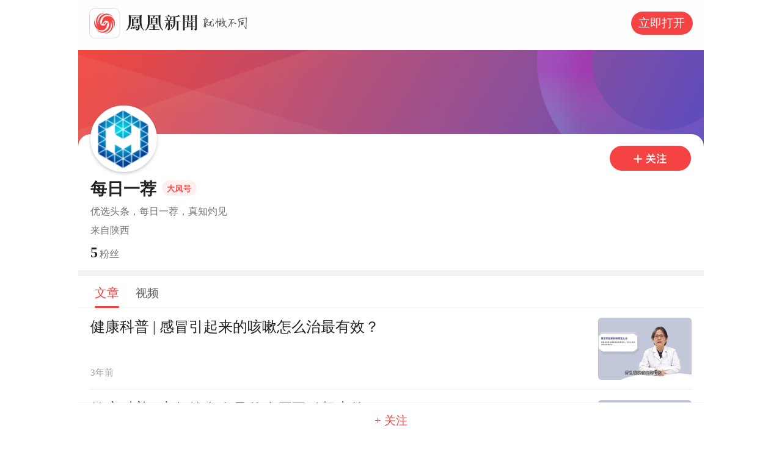

--- FILE ---
content_type: text/html; charset=utf-8
request_url: https://ishare.ifeng.com/mediaShare/home/935532/media
body_size: 4592
content:
<!DOCTYPE html>
<html xmlns:wb="http://open.weibo.com/wb" lang="zh">

<head>
    <meta charset="utf-8">
    <meta http-equiv="X-UA-Compatible" content="IE=Edge">
    <meta content="always" name="referrer">
    <meta http-equiv="Cache-Control" content="no-transform " />
    <meta name=viewport content="width=device-width,initial-scale=1,user-scalable=no,viewport-fit=cover">
    <title>手机鳳凰網</title>
    <meta name="keywords" content="凤凰,凤凰网,凤凰新媒体,凤凰卫视,凤凰卫视中文台,资讯台,电影台,欧洲台,美洲台,凤凰周刊,phoenix,phoenixtv">
    <meta name="description"
        content="凤凰网是中国领先的综合门户网站，提供含文图音视频的全方位综合新闻资讯、深度访谈、观点评论、财经产品、互动应用、分享社区等服务，同时与凤凰无线、凤凰宽频形成三屏联动，为全球主流华人提供互联网、无线通信、电视网三网融合无缝衔接的新媒体优质体验。">

    <meta http-equiv="Cache-Control" content="no-transform">
    <meta http-equiv="X-UA-Compatible" content="IE=Edge">
    <meta content="always" name="referrer">
    <link href="//y0.ifengimg.com/index/favicon.ico" mce_href="//y0.ifengimg.com/index/favicon.ico" rel="icon" type="image/x-icon">
    <link href="//y0.ifengimg.com/index/favicon.ico" mce_href="//y0.ifengimg.com/index/favicon.ico" rel="shortcut icon" type="image/x-icon">
    <link href="//y1.ifengimg.com/index/72x72_2520ifeng.png" rel="apple-touch-icon">
    
    <meta name=viewport content="width=device-width,initial-scale=1,user-scalable=no,viewport-fit=cover">
    <script>
        window.__IFENG_ENV__ = window.__IFENG_ENV__ || {}
        window.__IFENG_ENV__.maxDocWidth = parseInt(510) || 812
    </script>
    
    <script>
        var isGrounds = function () {
            return typeof grounds !== 'undefined' && typeof grounds.getDeviceInfo === 'function';
        }
        var getGroundsWidth = function () {
            var deviceInfo = grounds.getDeviceInfo();
    
            if (deviceInfo && typeof deviceInfo.getScreen === 'function') {
                var screen = deviceInfo.getScreen();
                if(screen) {
                    return screen.split('x')[0] / window.devicePixelRatio;
                }
    
                if(window && window.location && window.location.href) {
                    var match = window.location.href.match(/\?.*?screen=(\d+x\d+)/);
                    if(match) {
                        return match[1].split('x')[0] / window.devicePixelRatio;
                    }
                }
            }
            return window.innerWidth;
        }
        var getWidth = function () {
            var width = 320;
            if (isGrounds()) {
                width =  getGroundsWidth();
            } else {
                width = window.innerWidth;
            }
            return width > 0 ? width : 320;
        }
        var isWeixin = function() {
            //判断是否是微信
            var ua = navigator.userAgent.toLowerCase();
            return ua.match(/MicroMessenger/i) == 'micromessenger';
        };
    
        function getBigFont() {
            var docEl = document.documentElement;
            // var docWidth = window.innerWidth;
            var docWidth = getWidth();
            var fakeBody = document.createElement('body');
    
            var rem = docWidth / 10;
            docEl.style.fontSize = rem + 'px';
            var d = document.createElement('div');
            d.style.cssText =
                'width:1rem;height:0;overflow: hidden;position:absolute;z-index:-1;visibility: hidden;';
            fakeBody.appendChild(d);
            docEl.appendChild(fakeBody);
            // var realRem = (window.getComputedStyle(d, null).width.split('px')[0]/1).toFixed(1)/1;
            var realRem = isGrounds() ?  getGroundsWidth() / 10 : d.getBoundingClientRect().width.toFixed(1) / 1;
            // var realRem = d.offsetWidth;
            docEl.removeChild(fakeBody);
            docEl.style.cssText = '';
            console.log(realRem, rem);
            // alert(realRem + ':' + rem + ':' + realRem/rem);
            return {
                realRem: realRem,
                rem: rem
            };
            // alert(realRem + ':' + rem);
        }
        var __fontDiff = getBigFont();
    </script>
    
    <script>
        (function() {
            if (typeof WeixinJSBridge == 'object' && typeof WeixinJSBridge.invoke == 'function') {
                handleFontSize();
            } else {
                document.addEventListener('WeixinJSBridgeReady', handleFontSize, false);
            }
            function handleFontSize() {
                // var docEl = doc.documentElement;
                // var docWidth = docEl.clientWidth;
                var docWidth = getWidth();
                var rem = docWidth / 10;
                // 按照iphone X的高度定制最大宽度
                if (docWidth >= window.__IFENG_ENV__.maxDocWidth) {
                    rem = window.__IFENG_ENV__.maxDocWidth / 10;
                }
    
                // 设置网页字体为默认大小
                WeixinJSBridge.invoke('setFontSizeCallback', { fontSize: 0 });
                setTimeout(function() {
                    document.documentElement.style.fontSize = rem + 'px';
                }, 0);
                // 重写设置网页字体大小的事件
                WeixinJSBridge.on('menu:setfont', function() {
                    WeixinJSBridge.invoke('setFontSizeCallback', { fontSize: 0 });
                    setTimeout(function() {
                        document.documentElement.style.fontSize = rem + 'px';
                    }, 0);
                });
            }
        })();
    </script>
    
    <script>
            (function(win, doc) {
                var docEl = doc.documentElement;
    
                function setRemUnit() {
                    console.log('runSetRemUnit');
                    console.log('docEl.clientWidth=======>', docEl.clientWidth);
                    // var docWidth = docEl.clientWidth;
                    var docWidth = getWidth();
                    var rem = docWidth / 10;
                    // 按照iphone X的高度定制最大宽度
                    if (docWidth >= window.__IFENG_ENV__.maxDocWidth) {
                        rem = window.__IFENG_ENV__.maxDocWidth / 10;
                    }
                    if (typeof __articleEditMode__ !== 'undefined' && __articleEditMode__) {
                        docEl.classList.add('article-edit-mode');
                    } else {
                        if (__fontDiff.realRem !== __fontDiff.rem) {
                            // docEl.style.cssText = 'font-size: ' + rem + 'px !important';
                            // docEl.style.cssText = 'font-size: 37.6px !important';
                            docEl.style.cssText =
                                'font-size: ' + rem / (__fontDiff.realRem / __fontDiff.rem) + 'px !important';
                        } else {
                            docEl.style.cssText = 'font-size: ' + rem + 'px';
                        }
                    }
                }
    
                var resetRemUnit = null;
    
                win.addEventListener(
                    'resize',
                    function() {
                        clearTimeout(resetRemUnit);
                        resetRemUnit = setTimeout(setRemUnit, 200);
                    },
                    false
                );
                win.addEventListener(
                    'pageshow',
                    function(e) {
                        if (e.persisted) {
                            clearTimeout(resetRemUnit);
                            resetRemUnit = setTimeout(setRemUnit, 200);
                        }
                    },
                    false
                );
    
                setRemUnit();
    
                if (win.devicePixelRatio && win.devicePixelRatio >= 2) {
                    var testEl = doc.createElement('div');
                    var fakeBody = doc.createElement('body');
    
                    testEl.style.border = '0.5px solid transparent';
                    fakeBody.appendChild(testEl);
                    docEl.appendChild(fakeBody);
    
                    if (testEl.offsetHeight === 1) {
                        docEl.classList.add('hairlines');
                    }
    
                    docEl.removeChild(fakeBody);
                }
    
                if (doc.readyState === 'complete') {
                    if (__fontDiff.realRem !== __fontDiff.rem) {
                        doc.body.style.fontSize = 12 / (__fontDiff.realRem / __fontDiff.rem) + 'px';
                    } else {
                        doc.body.style.fontSize = 12 + 'px';
                    }
                } else {
                    doc.addEventListener(
                        'DOMContentLoaded',
                        function(e) {
                            if (__fontDiff.realRem !== __fontDiff.rem) {
                                doc.body.style.fontSize = 12 / (__fontDiff.realRem / __fontDiff.rem) + 'px';
                            } else {
                                doc.body.style.fontSize = 12 + 'px';
                            }
                        },
                        false
                    );
                }
            })(window, document);
        </script>
    
    <script>
        var bj_config = {
            cache_error_list: [],
            didMountEndTime: -1,
            firstScreenEndtime: -1,
            config : {
                namespace: 'channel',
                appname:  'weMediaShare',
                level: 4,
                bid:  "9f98f87cb3e1494e8be9136094aaa63a",
                router: "/mobile/ishare.ifeng.com/mediaShare/home/:cid/:type",
                perf_filter_list:  ["/inice","/fa.min.js"],
                perf_timeout: 0,
                pref_count: 1
            }
        };
        var BJ_REPORT = {
                report: function(msg, isReportNow, type) {
                    bj_config.cache_error_list.push(["report", arguments]);
                },
                push: function(err) {
                    bj_config.cache_error_list.push(["push", arguments]);
                },
                firstScreen: function(err) {
                    bj_config.didMountEndTime = (new Date()-0);
                    setTimeout(function(){
                        bj_config.firstScreenEndtime = (new Date()-0);
                    })
                }
            };
            window.onerror = function() {
                bj_config.cache_error_list.push(["handleError", arguments]);
            };
    
         (function(global){var _onthrow=function(errObj){if(global.BJ_REPORT&&global.BJ_REPORT&&global.BJ_REPORT.push){global.BJ_REPORT.push(errObj)}};var tryJs={};global.tryJs=function(throwCb){throwCb&&(_onthrow=throwCb);return tryJs};var timeoutkey;var cat=function(foo,args){return function(){try{return foo.apply(this,args||arguments)}catch(error){try{error.message=error.message+foo.toString()}catch(err){}_onthrow(error);if(error.stack&&console&&console.error){console.error("[BJ-REPORT]",error.stack)}if(!timeoutkey){var orgOnerror=global.onerror;global.onerror=function(){};timeoutkey=setTimeout(function(){global.onerror=orgOnerror;timeoutkey=null},50)}throw error}}};var catTimeout=function(foo){return function(cb,timeout){if(typeof cb==="string"){try{cb=new Function(cb)}catch(err){throw err}}var args=[].slice.call(arguments,2);cb=cat(cb,args.length&&args);return foo(cb,timeout)}};tryJs.spySystem=function(){global.setTimeout=catTimeout(global.setTimeout);global.setInterval=catTimeout(global.setInterval);return tryJs};tryJs.spyAll=function(){tryJs.spySystem();return tryJs}})(window);if(window&&window.tryJs){window.tryJs().spyAll()};
    </script>
    
    <script src="https://x2.ifengimg.com/fe/shank/channel/errorupload-bdf4352595a.min.js" crossorigin="anonymous" async></script>
        
    <script>
        var allData = {"time":1768376935369,"token":"ff4ec0fd279cb31973bcba54b48d0d67","sockpuppetInfo":{"eAccountId":935532,"weMediaName":"每日一荐","logo":"//d.ifengimg.com/w90_h90_q90/ugc-img.ifengimg.com/img/2022/3/13/05fc5379-8743-49de-a7de-edc2e9c69a04_w238_h238.png","description":"优选头条，每日一荐，真知灼见","honorName":"","honorImg":"","online":1,"level":2,"unsubNum":0,"behavioralControl":{"edit_aggregation":1,"algorithm_vote":2,"miniVideo":1,"content_mark":2,"coop_only":2,"edit_move":2,"icon":1,"video":1,"click":1,"article":1,"edit_add":1,"recommendList":1,"wxbWhiteList":2,"attention":1,"logo":1,"short":1,"mix":1},"honorDesc":"","lastArticleAddress":"陕西,西安市"},"cid":"935532","type":"media","params":{"cid":"935532","type":"media"},"__nd__":"ne883dbn.ifeng.com","__cd__":"c01049em.ifeng.com"};
        var adKeys = [];
        var __apiReport = (Math.random() > 0.99);
        var __apiReportMaxCount = 50;
    
        if(typeof allData === 'object') {
            for (var key in allData) {
                if(typeof allData[key] === 'string'){
                    try {
                        allData[key] = decodeURIComponent(allData[key])
                    } catch (e){
                        console.error(e);
                    }
                }
            }
        }
    
        for (var i = 0,len = adKeys.length; i<len; i++) {
            var key = adKeys[i];
            try {
                if(key =='adHead' || key == 'adBody'){
                    continue;
                }
    
                allData[key] = new Function('return ' + allData[key])();
    
    
            } catch(e) {
                console.error(key, e);
                allData[key] = {};
                e.message = key + ' ' +e.message;
                if (window && window.BJ_REPORT) window.BJ_REPORT.report(e, false, 'ad');
            }
        }
    </script>
    
    <script>
        const gloableSettings = {
          queryString: '',
          domain: window.location.host,
          channelPath: '/',
          pt: '',
          docType: '',
          zmt_EAccountId: '',
          fhh_EArticleId: '',
          cmppId: '',
        };
    </script>
<link href="https://x2.ifengimg.com/fe/shank/weMediaShare/mobile_main.1c3c506373.css" rel="stylesheet"></head>

<body>
    <div id="root"></div>
    
        <script defer crossorigin="anonymous" src="https://x2.ifengimg.com/fe/custom/dll/core-js.3.32.2.js"></script>
        <script defer crossorigin="anonymous" src="https://x2.ifengimg.com/fe/custom/dll/react.17.0.2.js"></script>
    
    
    
    
    

<script defer src="https://x2.ifengimg.com/fe/shank/weMediaShare/mobile_main.7c38a4914f.js" crossorigin="anonymous"></script></body>

</html>

--- FILE ---
content_type: text/javascript; charset=utf-8
request_url: https://shankapi.ifeng.com/season/ishare/getShareListData/935532/doc/2/ifengnewsh5/getListData?callback=getListData&_=120
body_size: 1929
content:
getListData({"code":0,"message":"成功","data":[{"type":"article","newstype":"doc","newsTime":"2022-10-05 11:20:29","commentUrl":"ucms_8JpqPD8w96c","title":"《双龙戏珠》水墨图组惊艳上海艺博会","thumbnail":"https://x0.ifengimg.com/res/2022/B2D9616F722E1E26E6B6432DA595242AFB257C34_size486_w3200_h4088.jpeg","skey":"fe3419","base62Id":"8JpqPD8w96c","id":"8JpqPD8w96c","newStyle":"titleimg","url":"//ishare.ifeng.com/c/s/v002CJYF4UqdCMpwMbPL6JT6cKuI--3lHHbSHvknxd0bUATM__"},{"type":"article","newstype":"doc","newsTime":"2022-09-21 13:01:12","commentUrl":"ucms_8JU70CTm3ZN","title":"《天心之光——杜凤海中国山水画展》在李可染画院开幕","thumbnail":"https://ugc-img.ifengimg.com/img/2022/9/21/8JU70CTm3ZN/349416d6-06c9-4033-a647-92e84048437f_w1620_h1080.jpeg","skey":"0262e2","base62Id":"8JU70CTm3ZN","id":"8JU70CTm3ZN","newStyle":"titleimg","url":"//ishare.ifeng.com/c/s/v002HnVuiDZjZ2nNPOajyGvumhM5Ka3kCNKZXX1uxj1xwW4__"},{"type":"article","newstype":"doc","newsTime":"2022-09-21 09:36:36","commentUrl":"ucms_8JTqAcogDhw","title":"画家祖超作品欣赏——2022年度艺术名家","thumbnail":"https://x0.ifengimg.com/res/2022/9B4C5528ECD9BD7FBD50D45B2968DBD4E28E4335_size70_w660_h880.jpeg","skey":"a81716","base62Id":"8JTqAcogDhw","id":"8JTqAcogDhw","newStyle":"titleimg","url":"//ishare.ifeng.com/c/s/v0026u--9XOG4ARpfpDjvz0lcvGMkYdXJJVzxk2HJQhbPRfU__"},{"type":"article","newstype":"doc","newsTime":"2022-09-20 15:41:37","commentUrl":"ucms_8JRe1pDqmWy","title":"家庭小药箱里的连花清瘟应该怎么用？","thumbnail":"https://ugc-img.ifengimg.com/img/2022/9/20/8JRe1pDqmWy/5b7736b2-75b1-4329-a73e-38e436fbe399_w552_h368.jpeg","skey":"c75fba","base62Id":"8JRe1pDqmWy","id":"8JRe1pDqmWy","newStyle":"titleimg","url":"//ishare.ifeng.com/c/s/v0022vgRTahECN1TdafyWlAm81k--0aDqJVJKhuOv0M9EHdk__"},{"type":"article","newstype":"doc","newsTime":"2022-09-19 13:02:32","commentUrl":"ucms_8JQtxvKoC8z","title":"专家：新冠肺炎诊疗方案第九版推荐中成药，谈连花清瘟防治新冠","thumbnail":"https://ugc-img.ifengimg.com/img/2022/9/19/8JQtxvKoC8z/654b193e-1b04-4c73-9b68-34e9ed852f62_w1620_h1080.jpeg","skey":"fe1803","base62Id":"8JQtxvKoC8z","id":"8JQtxvKoC8z","newStyle":"titleimg","url":"//ishare.ifeng.com/c/s/v002MK-_Zwi69E6PO7-_oXWGD-_FXnCyqDmKWN--vesSPTX2ag0__"},{"type":"article","newstype":"doc","newsTime":"2022-09-17 16:04:13","commentUrl":"ucms_8JNV3SrPOG6","title":"专家：连花清瘟对奥密克戎病毒有抑制作用，可用于新冠肺炎治疗","thumbnail":"https://ugc-img.ifengimg.com/img/2022/9/17/8JNV3SrPOG6/5329bd3f-c737-4d08-a46e-6612c9cd3838_w1620_h1080.jpeg","skey":"6fced9","base62Id":"8JNV3SrPOG6","id":"8JNV3SrPOG6","newStyle":"titleimg","url":"//ishare.ifeng.com/c/s/v002br1xP6CZr3Z5P69D--dqyMEgDQwh4wjAH8p5xu3FL60w__"},{"type":"article","newstype":"doc","newsTime":"2022-09-17 15:33:13","commentUrl":"ucms_8JNV3SrPOFm","title":"公共卫生大家谈：新冠防治中医药的“实力担当”","thumbnail":"https://ugc-img.ifengimg.com/img/2022/9/17/8JNV3SrPOFm/029f52a1-3516-4198-bab7-7a84f306b8d4_w1620_h1080.jpeg","skey":"7ab28c","base62Id":"8JNV3SrPOFm","id":"8JNV3SrPOFm","newStyle":"titleimg","url":"//ishare.ifeng.com/c/s/v002cZdSFXlzxcoewZF8Tz0dDks--KJgpEgFLovLd9RLPnm8__"},{"type":"article","newstype":"doc","newsTime":"2022-09-16 11:59:53","commentUrl":"ucms_8JLscyBKeuF","title":"杨子峰：中医药在新冠疫情防治中的优势","thumbnail":"https://ugc-img.ifengimg.com/img/2022/9/16/8JLscyBKeuF/637f196d-f4af-4d7f-820f-4452d7fb33b5_w3240_h2160.jpeg","skey":"df4838","base62Id":"8JLscyBKeuF","id":"8JLscyBKeuF","newStyle":"titleimg","url":"//ishare.ifeng.com/c/s/v002e0yVWL2QMOxcojDY8GgNaW09cppMCUdYWCeoKQ02sq4__"},{"type":"article","newstype":"doc","newsTime":"2022-09-15 17:18:48","commentUrl":"ucms_8JKZPjqzGRo","title":"连花清瘟对治疗新冠肺炎有哪些作用？专家给出意见","thumbnail":"https://ugc-img.ifengimg.com/img/2022/9/15/8JKZPjqzGRo/404d5861-46d7-4ea5-b9b9-f02a5dc26386_w1620_h1080.jpeg","skey":"700145","base62Id":"8JKZPjqzGRo","id":"8JKZPjqzGRo","newStyle":"titleimg","url":"//ishare.ifeng.com/c/s/v002JeSwr6MmCjGBtlYk58-_7VsPFIwSdhlHh1rE6iEC--u9E__"},{"type":"article","newstype":"doc","newsTime":"2022-09-15 16:19:56","commentUrl":"ucms_8JKPyU7Db6d","title":"家长如何区分咳嗽是什么引起的，如何治疗？","thumbnail":"https://ugc-img.ifengimg.com/img/2022/9/15/8JKPyU7Db6d/11e6091e-6559-4d9e-8ce9-a27cb7fbea6a_w1620_h1080.jpeg","skey":"493b4a","base62Id":"8JKPyU7Db6d","id":"8JKPyU7Db6d","newStyle":"titleimg","url":"//ishare.ifeng.com/c/s/v0024pWHu0lPbL50sMI2BHIXbZGgy71Yelf5sEvZkqcTOMg__"}]})

--- FILE ---
content_type: text/javascript; charset=utf-8
request_url: https://x2.ifengimg.com/fe/shank/weMediaShare/125.0c2cc6f10c.js
body_size: 3656
content:
"use strict";(self.webpackChunkweMediaShare=self.webpackChunkweMediaShare||[]).push([[125],{1125:function(e,t,n){n.r(t),n.d(t,{default:function(){return F}});var r=n(5458),i=n(467),a=n(3029),c=n(2901),o=n(388),s=n(3954),l=n(5361),u=n(4467),d=n(4756),p=n.n(d),m=n(1594),h=n.n(m),f=n(5556),v=n.n(f),k="index_bigTopic_HBJiH",C="index_link_vtTtj",b="index_topicLink_LLmSN",w="index_more_IXvCL",A=n(856),y=n(9662),x=n(6053),_=n(1166),E=n(4986);function g(e,t){var n=Object.keys(e);if(Object.getOwnPropertySymbols){var r=Object.getOwnPropertySymbols(e);t&&(r=r.filter((function(t){return Object.getOwnPropertyDescriptor(e,t).enumerable}))),n.push.apply(n,r)}return n}function T(e){for(var t=1;t<arguments.length;t++){var n=null!=arguments[t]?arguments[t]:{};t%2?g(Object(n),!0).forEach((function(t){(0,u.A)(e,t,n[t])})):Object.getOwnPropertyDescriptors?Object.defineProperties(e,Object.getOwnPropertyDescriptors(n)):g(Object(n)).forEach((function(t){Object.defineProperty(e,t,Object.getOwnPropertyDescriptor(n,t))}))}return e}function N(e,t,n){return t=(0,s.A)(t),(0,o.A)(e,j()?Reflect.construct(t,n||[],(0,s.A)(e).constructor):t.apply(e,n))}function j(){try{var e=!Boolean.prototype.valueOf.call(Reflect.construct(Boolean,[],(function(){})))}catch(e){}return(j=function(){return!!e})()}var O=n(9556).callApp,S=function(e){function t(){var e;(0,a.A)(this,t);for(var n=arguments.length,r=new Array(n),i=0;i<n;i++)r[i]=arguments[i];return e=N(this,t,[].concat(r)),(0,u.A)(e,"state",{columnData:[]}),(0,u.A)(e,"ref",h().createRef()),(0,u.A)(e,"handleClick",(function(t,n,r,i,a,c){var o=r,s=n,l=e.props.item.isVideoShare?"videoApp":"newsApp";e.feedClickCountFn(c),O({client:l,docType:o,pid:s,kind:i,download:a&&a.download,downloadAd:a&&a.downloadAd})})),(0,u.A)(e,"feedClickCountFn",(function(t){if(window.grounds)return E.A.jumpInNative(e.props.item);t&&(0,A.K4)([t])})),e}return(0,l.A)(t,e),(0,c.A)(t,[{key:"componentDidMount",value:(n=(0,i.A)(p().mark((function e(){var t,n,i,a,c,o,s,l;return p().wrap((function(e){for(;;)switch(e.prev=e.next){case 0:return t=this.props,n=t.index,i=t.item.base62Id,a=t.observer,this.ref.current.setAttribute("data-index",n),a.observe(this.ref.current),c=[],o={},e.prev=5,e.next=8,(0,y.KZ)(i);case 8:s=e.sent,c=s.map((function(e){return T(T({},e),{},{source:e.ESsourceAlias,thumbnails:{image:e.thumbnails}})})),e.next=15;break;case 12:e.prev=12,e.t0=e.catch(5),console.error(e.t0);case 15:if(e.prev=15,0===(l=c.filter((function(e){return e.commentUrl})).map((function(e){return e.commentUrl}))).length){e.next=23;break}return e.next=20,(0,y.d3)(l);case 20:e.t1=e.sent,e.next=24;break;case 23:e.t1=[];case 24:e.t1.forEach((function(e){0===e.doc_url.indexOf("ucms_")?o[e.doc_url.slice(5)]=e.join_count:o[e.doc_url]=e.join_count})),e.next=31;break;case 28:e.prev=28,e.t2=e.catch(15),console.error(e.t2);case 31:this.setState({columnData:(0,r.A)(c),countArr:T({},o)});case 32:case"end":return e.stop()}}),e,this,[[5,12],[15,28]])}))),function(){return n.apply(this,arguments)})},{key:"render",value:function(){var e=this.state,t=e.columnData,n=e.countArr,r=this.props,i=r.url,a=r.item,c=r.observer,o=a.title,s=a.id,l=a.callUp,u=a.newstype,d=a.clickCount,p=a.kind,m=a.downloads,f=a._id,v=d||"";return"object"==typeof window&&window.grounds&&(i=null),s=f||s,h().createElement("div",{className:k,ref:this.ref},h().createElement("div",{className:C},1===l?h().createElement("a",{onClick:this.handleClick.bind(this,i,s,u,p,m,v)},h().createElement("span",{className:b}),o):h().createElement("a",{href:i,onClick:this.feedClickCountFn.bind(this,v)},h().createElement("span",{className:b}),o)),t.map((function(e){return e.thumbnails.image.length>0?h().createElement(x.default,{key:e.id,item:e,url:e.url,countMapCache:n,observer:c}):h().createElement(_.default,{key:e.id,item:e,url:e.url,countMapCache:n,observer:c})})),1===l?h().createElement("a",{className:w,onClick:this.handleClick.bind(this,i,s,u,p,m,v)},"查看专题 了解更多",h().createElement("span",null)):h().createElement("a",{className:w,href:i,onClick:this.feedClickCountFn.bind(this,v)},"查看专题 了解更多",h().createElement("span",null)))}}]);var n}(m.PureComponent);(0,u.A)(S,"propTypes",{item:v().object,url:v().string,observer:v().object}),(0,u.A)(S,"defaultProps",{isDisplaySource:!0,isCount:!0,isNewsTime:!1,isFormatTime:!1,isClickListItem:!1});var F=S},1166:function(e,t,n){n.r(t),n.d(t,{default:function(){return V}});var r=n(467),i=n(3029),a=n(2901),c=n(388),o=n(3954),s=n(5361),l=n(4467),u=n(4756),d=n.n(u),p=n(1594),m=n.n(p),h=n(5556),f=n.n(h),v="index_singleTitle_pshY-",k="index_stickLink_gdjts",C="index_link_OcD7u",b="index_topicLink_dRxAw",w="index_themeLink_o2lhg",A="index_info_TFOIw",y="index_stickMark_9KZRB",x="index_openApp_3skq6",_="index_wap_2Tt15",E="index_source_Z6Eby",g="index_date_7akGM",T="index_count_V3XUH",N="index_liveText_jwvIT",j=n(856),O=n(9546),S=n(9662),F=n(3442),P=n(6648),D=n(4986),L=n(3990);function U(e,t,n){return t=(0,o.A)(t),(0,c.A)(e,M()?Reflect.construct(t,n||[],(0,o.A)(e).constructor):t.apply(e,n))}function M(){try{var e=!Boolean.prototype.valueOf.call(Reflect.construct(Boolean,[],(function(){})))}catch(e){}return(M=function(){return!!e})()}var I=n(9556),K=I.callApp,R=I.getSchemeLink,B=I.getWebAppLink,H=function(e){function t(){var e;(0,i.A)(this,t);for(var n=arguments.length,r=new Array(n),a=0;a<n;a++)r[a]=arguments[a];return e=U(this,t,[].concat(r)),(0,l.A)(e,"state",{topicCount:0,topicUrl:"",surveyCount:0}),(0,l.A)(e,"ref",m().createRef()),(0,l.A)(e,"handleClick",(function(t,n,r,i,a,c){var o=!(arguments.length>6&&void 0!==arguments[6])||arguments[6],s=arguments.length>7&&void 0!==arguments[7]&&arguments[7],l=!(arguments.length>8&&void 0!==arguments[8])||arguments[8],u=r,d=n,p=e.props.item,m=p.isVideoShare,h=p.noPrefixKind,f=void 0!==h&&h,v=m?"videoApp":"newsApp";o&&e.feedClickCountFn(c),s&&c&&(c.other.tag="t9",e.feedClickCountFn(c)),l&&K({client:v,docType:u,pid:d,kind:i,download:a&&a.download,downloadAd:a&&a.downloadAd,noKindFrom:f,isCopySchemeUrl:s})})),(0,l.A)(e,"feedClickCountFn",(function(t){if(window.grounds)return D.A.jumpInNative(e.props.item);t&&(0,j.K4)([t])})),(0,l.A)(e,"handleCallup",(function(t,n,r,i){var a=arguments.length>4&&void 0!==arguments[4]?arguments[4]:{},c=arguments.length>6?arguments[6]:void 0,o=e.props.item,s=o.secretCallUp,l=o.noPrefixKind,u=r,d=n,p=o.isVideoShare?"videoApp":"newsApp";s&&!(0,P.Ht)("secretCallSign")&&(e.feedWapactCountFn(c),K({client:p,docType:u,pid:d,kind:i,isSecretCall:s,secretGoUrl:t,noKindFrom:l,download:a&&a.download,downloadAd:a&&a.downloadAd}))})),(0,l.A)(e,"feedWapactCountFn",(function(e){e&&(0,j.XH)(e)})),e}return(0,s.A)(t,e),(0,a.A)(t,[{key:"componentDidMount",value:(n=(0,r.A)(d().mark((function e(){var t,n,r,i,a,c,o,s;return d().wrap((function(e){for(;;)switch(e.prev=e.next){case 0:if(t=this.props,n=t.index,r=t.item,i=t.item.type,a=t.observer,c=r._url||r.url,this.ref.current.setAttribute("data-index",n),a.observe(this.ref.current),"theme"!==i){e.next=15;break}return e.prev=5,e.next=8,(0,S.sY)(c);case 8:o=e.sent,this.setState({topicCount:o.nnum&&o.nnum.join,topicUrl:o.shareurl}),e.next=15;break;case 12:e.prev=12,e.t0=e.catch(5),console.error(e.t0);case 15:if("survey"!==i){e.next=26;break}return e.prev=16,e.next=19,(0,S.zT)(c);case 19:s=e.sent,this.setState({surveyCount:s.surveyinfo&&s.surveyinfo.pnum}),e.next=26;break;case 23:e.prev=23,e.t1=e.catch(16),console.error(e.t1);case 26:case"end":return e.stop()}}),e,this,[[5,12],[16,23]])}))),function(){return n.apply(this,arguments)})},{key:"render",value:function(){var e=this.state,t=e.topicCount,n=e.topicUrl,r=e.surveyCount,i=this.props.url,a=this.props,c=a.item,o=a.countMapCache,s=a.isDisplaySource,l=a.isNewsTime,u=a.isFormatTime,d=a.isCount,p=c.title,h=c.source,f=c.id,j=c._id,S=(c.base62Id,c.commentUrl),P=c.type,D=c.newsTime,U=c.callUp,M=c.linkMark,I=c.newstype,K=c.clickCount,H=c.wapactCount,V=c.kind,q=c.stick,W=c.downloads,X=c.articleTag,Z=c.articleTagColor,G=c.liveText,Y=c.isVideoShare,z=c.wxLaunchSwitch,J=c.wxLaunchType,Q=c.url,$=s&&h&&""!==h,ee=u?(0,F.f)(D):D,te=K||"",ne=H||"",re=o&&o[S]||0;f=j||f,i=n||i||Q,"object"==typeof window&&window.grounds&&(i=null),"theme"===P?re=t:"survey"===P&&(re=r);var ie={};if(q)ie={color:"#f54343"};else if(Z)switch(Z){case 7:ie={color:"#3091f5"};break;case 8:ie={color:"#ff7900"};break;case 9:ie={color:"#4bc259"};break;case 10:ie={color:"#f54343"}}var ae="";"topic"===P?ae=m().createElement("span",{className:b}):"theme"===P&&(ae=m().createElement("span",{className:w}));var ce="weapp"===J?B({docType:I||"doc",pid:f}):R({docType:I||"doc",pid:f,kind:V});return m().createElement("div",null,m().createElement("div",{className:v,ref:this.ref,onClick:this.handleCallup.bind(this,i,f,I,V,W,te,ne)},m().createElement("div",{className:q?k:C},1===U?m().createElement("a",{onClick:this.handleClick.bind(this,i,f,I,V,W,te)},ae,p):m().createElement("a",{href:i,onClick:this.feedClickCountFn.bind(this,te)},ae,p)),m().createElement("div",{className:A},1===U?G?m().createElement("div",null,m().createElement("span",{className:N},G)):m().createElement("div",null,m().createElement("span",{onClick:this.handleClick.bind(this,i,f,I,V,W,te),className:x},"打开APP阅读"),M&&m().createElement("a",{onClick:this.feedClickCountFn.bind(this,te),href:i},m().createElement("span",{className:_},"网页阅读")),m().createElement("span",{className:T},re&&0!==re?"".concat((0,O.q)(re),"评"):"")):G?m().createElement("div",null,m().createElement("span",{className:N},G)):m().createElement("div",null,q&&m().createElement("span",{style:ie,className:y},"置顶"),X&&m().createElement("span",{style:ie,className:y},X),$&&m().createElement("span",{className:E},h),d&&0!==re&&m().createElement("span",{className:T},"".concat((0,O.q)(re),"评")),l&&ee&&m().createElement("span",{className:g},ee)))),1===U&&!Y&&z&&m().createElement(L.A,{launchType:J,launchAppClick:this.handleClick.bind(this,i,f,I,V,W,te,!0,!1,!1),schemeLink:ce,launchAppFail:this.handleClick.bind(this,i,f,I,V,W,te,!1,!0,!0)}))}}]);var n}(p.PureComponent);(0,l.A)(H,"propTypes",{item:f().object,url:f().string,countMapCache:f().object,isDisplaySource:f().bool,isNewsTime:f().bool,isFormatTime:f().bool,isCount:f().bool}),(0,l.A)(H,"defaultProps",{isDisplaySource:!0,isNewsTime:!1,isFormatTime:!1,isCount:!0,isClickListItem:!1});var V=H}}]);
//# sourceMappingURL=125.0c2cc6f10c.js.map

--- FILE ---
content_type: text/javascript; charset=utf-8
request_url: https://x2.ifengimg.com/fe/shank/weMediaShare/565.bc814ef861.js
body_size: 11658
content:
/*! For license information please see 565.bc814ef861.js.LICENSE.txt */
(self.webpackChunkweMediaShare=self.webpackChunkweMediaShare||[]).push([[565],{4986:function(t,n,e){"use strict";e.d(n,{A:function(){return St}});var o={};e.r(o),e.d(o,{actionStat:function(){return X},close:function(){return P},dispatch:function(){return k},exitMaximization:function(){return N},expose:function(){return Q},getAppName:function(){return m},getDeviceInfo:function(){return p},getLocalData:function(){return z},getShowMode:function(){return g},getTokenAndTimestamp:function(){return y},getUserInfo:function(){return h},gotoTabMenu:function(){return C},intercall:function(){return x},isGVNewer:function(){return w},isPushActivated:function(){return F},jumpInNative:function(){return R},keyValueFetch:function(){return U},keyValueStore:function(){return V},maximization:function(){return L},nativeRequest:function(){return q},onEvent:function(){return T},openShare:function(){return O},pageStat:function(){return K},pushState:function(){return B},pushSwitch:function(){return D},rotate:function(){return j},setLocalData:function(){return W},setMultiToolBarHidden:function(){return M},setShareVisibility:function(){return H},signInSuccess:function(){return J},stat:function(){return G},userIsLogin:function(){return v},userLogin:function(){return I},vStat:function(){return Y}});var r={};e.r(r),e.d(r,{Expose:function(){return ot},Harizenscroll:function(){return it},SafeHeader:function(){return ut},usePageActive:function(){return rt}});var i=e(5458),s=/\s+/;function u(){}u.prototype.on=function(t,n,e){var o,r,i,u;if(!n)return this;for(o=this.__events||(this.__events={}),t=t.split(s);r=t.shift();)u=r.split(":"),r=u[0],i=u[1]||"",(o[r]||(o[r]=[])).push(n,e,i);return this},u.prototype.once=function(t,n,e){var o=this;this.on(t,(function e(){o.off(t,e),n.apply(this,arguments)}),e)},u.prototype.off=function(t,n,e){var o,r,i,u,a,l;if(!(o=this.__events))return this;if(!(t||n||e))return delete this.__events,this;for(t=t?t.split(s):c(o);r=t.shift();)if(a=(l=r.split(":"))[1]||"",i=o[r=l[0]])if(n||e||""!==a)for(u=i.length-3;u>=0;u-=3)n&&i[u]!==n||e&&i[u+1]!==e||""!==a&&i[u+2]!==a||i.splice(u,3);else delete o[r];return this},u.prototype.trigger=function(t){var n,e,o,r,i,u,c=[],l=!0;if(!(n=this.__events))return this;for(t=t.split(s),i=1,u=arguments.length;i<u;i++)c[i-1]=arguments[i];for(;e=t.shift();)(o=n.all)&&(o=o.slice()),(r=n[e])&&(r=r.slice()),l=a(r,c,this)&&l,l=a(o,[e].concat(c),this)&&l;return l},u.prototype.emit=u.prototype.trigger,u.mixTo=function(t){var n;n=t,t="[object Function]"===Object.prototype.toString.call(n)?t.prototype:t;var e=u.prototype;for(var o in e)e.hasOwnProperty(o)&&(t[o]=e[o])};var c=Object.keys;function a(t,n,e){var o=!0;if(t){var r=0,i=t.length,s=n[0],u=n[1],c=n[2];switch(n.length){case 0:for(;r<i;r+=3)o=!1!==t[r].call(t[r+1]||e)&&o;break;case 1:for(;r<i;r+=3)o=!1!==t[r].call(t[r+1]||e,s)&&o;break;case 2:for(;r<i;r+=3)o=!1!==t[r].call(t[r+1]||e,s,u)&&o;break;case 3:for(;r<i;r+=3)o=!1!==t[r].call(t[r+1]||e,s,u,c)&&o;break;default:for(;r<i;r+=3)o=!1!==t[r].apply(t[r+1]||e,n)&&o}}return o}c||(c=function(t){var n=[];for(var e in t)t.hasOwnProperty(e)&&n.push(e);return n});var l=u,f=e(3503),d=e.n(f),h=function(){return grounds.getUserInfo()},p=function(){return grounds.getDeviceInfo()},g=function(){return grounds.getShowMode()},v=function(){return grounds.userIsLogin()},m=function(){return grounds.getDeviceInfo().getProid()},y=function(t){var n=grounds.getUserInfo().getGuid(),e=Date.now()+"",o=e.substr(0,3)+"",r=e.substr(4,6)+"",i=o+t+"_"+n+r;return{token:d()(d()(d()(i))),time:o+""+r}},w=function(t){var n=function(t){var n=t.split(".").map((function(t){return parseInt(t)}));return 1e4*n[0]+100*n[1]+n[2]};return n(grounds.getDeviceInfo().getGv())>n(t)},b=e(4756),_=e.n(b),S=0;function A(t){var n="__grounds_"+Number(Math.floor(1e10*Math.random())).toString(36)+S++;return window[n]=function(n){t(n)},n}var E=function(t,n,e,o){return new(e||(e=Promise))((function(r,i){function s(t){try{c(o.next(t))}catch(t){i(t)}}function u(t){try{c(o.throw(t))}catch(t){i(t)}}function c(t){var n;t.done?r(t.value):(n=t.value,n instanceof e?n:new e((function(t){t(n)}))).then(s,u)}c((o=o.apply(t,n||[])).next())}))},x=function(t,n){var e=A(n);grounds[t](e)},T=function(t,n){var e=A(n);grounds.on(t,e)},I=function(){grounds.userLogin()},O=function(){var t;(t=grounds).openShare.apply(t,arguments)},k=function(t,n,e){w("7.9.1")&&e?grounds.dispatch(t,n,JSON.stringify(e)):grounds.dispatch(t,n)},R=function(t){var n,e=t._id?t._id:t.base62Id,o="object"==typeof window&&(null===(n=window.allData)||void 0===n?void 0:n.__nd__)?window.allData.__nd__:"ne883dbn.ifeng.com";switch(t.type){case"article":return k("doc",e,{showtype:t.newStyle});case"video":return k("phvideo",e,{showtype:t.newStyle});case"slide":return k("slide","https://".concat(o,"/GetNewsDocs?aid=").concat(e),{showtype:t.newStyle});case"special":return k("topic3","https://".concat(o,"/newTopic?topicid=").concat(e,"&json=y"),{showtype:t.newStyle});default:return k("web",t.url,{showtype:t.newStyle})}},D=function(){grounds.pushSwitch()},B=function(t){window.pushStateCallBack=function(n){t(n),window.pushStateCallBack=null},grounds.pushState()},F=function(t){grounds.isPushActivated("isPushActivatedCallBack"),window.isPushActivatedCallBack=function(n){t(n)}},C=function(t,n){grounds.gotoTabMenu(t,n)},L=function(){void 0!==grounds.maximization&&grounds.maximization(),void 0!==grounds.setMultiToolBarHidden&&grounds.setMultiToolBarHidden(!0)},N=function(){void 0!==grounds.exitMaximization&&grounds.exitMaximization(),void 0!==grounds.setMultiToolBarHidden&&grounds.setMultiToolBarHidden(!1)},M=function(t){void 0!==grounds.setMultiToolBarHidden&&grounds.setMultiToolBarHidden(t)},j=function(t){grounds.rotate(t)},P=function(){grounds.close()},H=function(t){grounds.setShareVisibility(t)},U=function(t,n){var e=A(n);grounds.keyValueFetch(t,e)},V=function(t,n){grounds.keyValueStore(t,n)},J=function(){grounds.signInSuccess()},q=function(t){return t.getParams=t.getParams||"",t.postParams=t.postParams||"",t.standards=!0,new Promise((function(n){var e=A((function(t){n(JSON.parse(decodeURIComponent(t)))}));grounds.requestBridge(t.url,t.postParams,t.getParams,t.type,t.standards,e)}))},z=function(t){return new Promise((function(n,e){return E(void 0,void 0,void 0,_().mark((function e(){var o;return _().wrap((function(e){for(;;)switch(e.prev=e.next){case 0:o=A((function(e){var o=[],r=Date.now();try{if(o=JSON.parse(e),"[object Array]"!==Object.prototype.toString.call(o))throw new Error;o=o.filter((function(t){return new Date(t.expire).valueOf()>r}))}catch(n){console.log(n),grounds.keyValueStore(t,JSON.stringify([]))}n(o)})),grounds.keyValueFetch(t,o);case 2:case"end":return e.stop()}}),e)})))}))},W=function(t,n){var e=arguments.length>2&&void 0!==arguments[2]?arguments[2]:{};return new Promise((function(o,r){return E(void 0,void 0,void 0,_().mark((function r(){var i,s,u,c,a;return _().wrap((function(r){for(;;)switch(r.prev=r.next){case 0:return i=e.reset,s=e.expire,u=e.overWrite,r.next=3,z(t);case 3:c=r.sent,a={create:(new Date).toString(),expire:s&&new Date(s).toString()||new Date("2999-01-01").toString(),content:n},i&&!n?c=[]:i?c=[a]:(u&&(c=c.filter((function(t){return t.content[u]!==n[u]}))),c.push(a)),grounds.keyValueStore(t,JSON.stringify(c)),o(c);case 8:case"end":return r.stop()}}),r)})))}))},G=function(t,n){St.emit("stat",{_time:new Date,type:"stat",string:t,state:n}),grounds.stat(t,n)},K=function(t){St.emit("stat",Object.assign({_type:"page",_time:new Date},t)),grounds.pageStat(JSON.stringify(t))},X=function(t){var n=t.type,e=t.id,o=arguments.length>1&&void 0!==arguments[1]?arguments[1]:{};St.emit("stat",Object.assign({_type:"action",_time:new Date,type:n,id:e},o)),grounds.actionStat(JSON.stringify(Object.assign({type:n,id:e},o)))},Q=function(t){St.emit("stat",Object.assign({_type:"expose",_time:new Date},JSON.parse(t))),grounds.expose(t)},Y=function(t,n){St.emit("stat",{_time:new Date,type:"vStat",args:JSON.stringify(t),isEnd:n}),grounds.vStat(JSON.stringify(t),n)},Z={},$=e(2901),tt=e(3029),nt=e(1594),et=e.n(nt),ot=(e(5127),(0,$.A)((function t(){var n=this;(0,tt.A)(this,t),this.doExpose=function(t,n){St.expose(JSON.stringify(t[n]))},this.Container=function(t){var e,o=t.children,r=t.listStyle,i=void 0===r?"":r,s=t.staList,u=t.viewPort;(0,nt.useEffect)((function(){return function(){return Object.values(n.OBs).forEach((function(t){return t.disconnect()}))}}),[]);var c=(0,nt.useCallback)((function(t){t&&(e=t,Array.from(t.childNodes).forEach((function(t,o){return function(t,o){var r=t.id||o;if(!n.exposed.has(r)){var i=new IntersectionObserver((function(t){t[0].intersectionRatio<=0||(n.exposed.has(r)?n.OBs[r]&&(n.OBs[r].disconnect(),delete n.OBs[r]):(n.exposed.add(r),n.doExpose(s,o)))}),{root:void 0!==u?u:e});i.observe(t),n.OBs[r]=i}}(t,o)})))}),[o,s]);return et().createElement("div",{className:i,ref:c},o)},this.exposed=new Set,this.OBs={}}))),rt=function(t){var n=/android/i.test(St.getDeviceInfo().getOs());(0,nt.useEffect)((function(){var e=function(n){"visible"===document.visibilityState&&t()};return n?St.onEvent("active",t):document.addEventListener("visibilitychange",e),function(){return document.removeEventListener("visibilitychange",e)}}),[])},it=function(t){var n,e=t.children;if(!/android/i.test(St.getDeviceInfo().getOs()))return et().createElement("div",null,e);var o=(0,nt.useCallback)((function(){var t,e=arguments.length>0&&void 0!==arguments[0]?arguments[0]:n;if(e){document.body.clientWidth<0&&setTimeout((function(){o(e)}),500),n=e;var r=e.getBoundingClientRect(),i=r.top,s=r.bottom,u=window.innerHeight;(null===(t=window.grounds)||void 0===t?void 0:t.setH5PageTouchArea)&&window.grounds.setH5PageTouchArea(i,s,u)}}),[]);return(0,nt.useEffect)((function(){var t,n=Date.now(),e=function(){var e=Date.now();e-n<500&&clearTimeout(t),n=e,t=setTimeout((function(){return o()}),500)};return window.addEventListener("touchmove",e),function(){return window.removeEventListener("touchmove",e)}}),[]),et().createElement("div",{ref:o},e)},st="index_safeHeader_1JwaU",ut=function(t){var n=t.children,e=t.headerStyle,o=void 0===e?"":e,r=function(){var t,n=/android/i.test(St.getDeviceInfo().getOs()),e=null===(t=window.grounds)||void 0===t?void 0:t.getStatusBarHeight();if(!e)return"0px";var o=e/(n?window.devicePixelRatio:1);return"".concat(o,"px")}();return et().createElement("div",{className:"".concat(st," ").concat(o),style:{paddingTop:r}},n)},ct=e(296),at=e(5206),lt=e.n(at),ft="style_layout_uI5Q4",dt="style_info_NJiF-",ht="style_item_JJqHw",pt="style_down_x2tNf",gt="style_end_KY6mX",vt="style_start_CKMXL",mt=function(t){var n=t.Grounds,e=(0,nt.useState)(!1),o=(0,ct.A)(e,2),r=o[0],s=o[1],u=(0,nt.useState)([]),c=(0,ct.A)(u,2),a=c[0],l=c[1];return(0,nt.useEffect)((function(){n.on("stat",(function(t){l((function(n){return[].concat((0,i.A)(n),[t])}))}))}),[]),et().createElement("div",{className:"".concat(ft," ").concat(r?pt:null)},et().createElement("div",{className:vt},"------------- START -------------"),et().createElement("div",{className:dt,onClick:function(){return s(!r)},onScroll:function(t){return t.stopPropagation()}},a.map((function(t,n){var e=Object.assign({},t),o=e._time,r=e._type;return delete e._time,delete e._type,et().createElement("div",{key:n,className:ht},et().createElement("div",null,o.toTimeString()),et().createElement("div",null,"Type: ",r),et().createElement("div",null,Object.keys(e).map((function(t){return"".concat(t,"=").concat(e[t]," ")}))),et().createElement("div",null,"----------------------"))}))),et().createElement("div",{className:gt},"------------- END -------------"))},yt="undefined"!=typeof grounds,wt=function t(n,e){return Z[n]?Z[n].apply(Z,(0,i.A)(e)):(console.log("Grounds：在外部环境调用了客户端方法：".concat(n,"()")),new Proxy({},{get:function(e,o,r){return"symbol"==typeof o||"toString"===o||"valueOf"===o?function(){return _t.__mock_value__||null}:t.bind(null,"".concat(n,"().").concat(o))}}))},bt={};yt?bt=o:Object.keys(o).forEach((function(t){bt[t]=function(){for(var n=arguments.length,e=new Array(n),o=0;o<n;o++)e[o]=arguments[o];return wt(t,e)}}));var _t=Object.assign(Object.assign(Object.assign({},bt),r),{mock:function(t){return yt?this:(_t.__mock_value__=t,wt("mock"))}});l.mixTo(_t),function(t){if("object"!=typeof window||"object"!=typeof location||!location.search.match("statDebug"))return null;var n=document.createElement("div");n.setAttribute("id","statDebug"),document.querySelector("body").appendChild(n),lt().render(et().createElement(mt,{Grounds:t}),document.getElementById("statDebug"))}(_t);var St=_t},3990:function(t,n,e){"use strict";e.d(n,{A:function(){return m}});var o=e(3029),r=e(2901),i=e(388),s=e(3954),u=e(5361),c=e(1594),a=e.n(c),l="index_wxLaunchAppBox_Feqk6",f=e(7965),d=e.n(f),h=e(1487);function p(t,n,e){return n=(0,s.A)(n),(0,i.A)(t,g()?Reflect.construct(n,e||[],(0,s.A)(t).constructor):n.apply(t,e))}function g(){try{var t=!Boolean.prototype.valueOf.call(Reflect.construct(Boolean,[],(function(){})))}catch(t){}return(g=function(){return!!t})()}!function(){if("undefined"==typeof window)return!1;var t=null;console.log("pageLoad3SecondsHandle"),t=setInterval((function(){performance.now()>=3e3&&!(null===h.F||void 0===h.F?void 0:h.F.isShowAppIcon)&&(null===h.F||void 0===h.F?void 0:h.F.isAndroid())&&(h.F.isShowAppIcon=!0,h.F.emit("showAppIcon"),clearInterval(t)),!(null===h.F||void 0===h.F?void 0:h.F.isShowAppIcon)&&(null===h.F||void 0===h.F?void 0:h.F.isAndroid())||clearInterval(t)}),10)}();var v=function(t){function n(t){var e;return(0,o.A)(this,n),(e=p(this,n,[t])).isSupport=function(){if("undefined"==typeof window)return!1;if(window.__ALink__)return!1;var t=navigator.userAgent.toLocaleLowerCase(),n=t.includes("micromessenger")&&!t.includes("wxwork"),o=t.includes("android"),r=t.includes("arkweb"),i=!1;if(!n)return!1;var s=t.match(/micromessenger\/([\d\.]+)/gi),u=s&&s[0]&&s[0].replace("micromessenger/","")||"",c=t.match(/android [\d._]+/gi),a=c&&c[0]&&c[0].replace("android ","")||"",l=t.match(/os [\d._]+/gi);l&&l[0]&&l[0].replace("os ","")&&l[0].replace("os ","").split("_")&&l[0].replace("os ","").split("_").join(".");return!u||1!==e.versionStringCompare(u,"7.0.12")&&0!==e.versionStringCompare(u,"7.0.12")||(i=!0),!(!(i&&o&&a)||1!==e.versionStringCompare(a,"5.0")&&0!==e.versionStringCompare(a,"5.0"))||!(!i||!r)},e.versionStringCompare=function(){for(var t=arguments.length>1&&void 0!==arguments[1]?arguments[1]:"",n=(arguments.length>0&&void 0!==arguments[0]?arguments[0]:"").split("."),e=t.split("."),o=Math.max(n.length,e.length),r=0,i=0;i<o;i++){var s=n.length>i?n[i]:0,u=isNaN(Number(s))?s.charCodeAt():Number(s),c=e.length>i?e[i]:0,a=isNaN(Number(c))?c.charCodeAt():Number(c);if(u<a){r=-1;break}if(u>a){r=1;break}}return r},e.getStyle=function(t,n){return"undefined"!=typeof window&&window.getComputedStyle?getComputedStyle(t,null)[n]:t.currentStyle[n]},e.launchApp=a().createRef(),e.launchAppBox=a().createRef(),e}return(0,u.A)(n,t),(0,r.A)(n,[{key:"componentDidMount",value:function(){var t=this.props,n=t.launchAppSuccess,e=t.launchAppFail,o=t.launchAppClick,r=t.parentPosition,i=void 0===r?"":r,s=t.schemeLink,u=void 0===s?"comifengnewsclient://call":s,c=this.launchApp.current,a=this.launchAppBox.current,l=navigator.userAgent.toLocaleLowerCase().includes("android");if(c&&(c.addEventListener("ready",(function(){var t,n;!(null===h.F||void 0===h.F?void 0:h.F.isShowAppIcon)&&(null===(t=null===h.F||void 0===h.F?void 0:h.F.isAndroid)||void 0===t?void 0:t.call(h.F))&&(h.F.emit("showAppIcon"),h.F.isShowAppIcon=!0),!(null===h.F||void 0===h.F?void 0:h.F.isWxLaunchReady)&&(null===(n=null===h.F||void 0===h.F?void 0:h.F.isAndroid)||void 0===n?void 0:n.call(h.F))&&(h.F.emit("wxLaunchReady"),console.log("触发wxLaunchReady事件"),h.F.isWxLaunchReady=!0)})),c.addEventListener("launch",(function(){n&&n(),console.log("触发launchAppSuccess事件")})),c.addEventListener("error",(function(){l&&d()(u),e&&e(),console.log("触发launchAppFail事件")})),c.addEventListener("click",(function(t){return o&&o(),t.stopPropagation(),console.log("触发launchAppClick事件"),!1}))),a&&a.parentElement){var f=a.parentElement,p=this.getStyle(f,"position");"static"!==p&&""!==p||(f.style.position=i||"relative")}}},{key:"render",value:function(){var t=this.props,n=t.schemeLink,e=t.appid,o=t.launchType,r=void 0===o?"app":o,i="0",s="none";return"app"===r&&(n=n||"comifengnewsclient://call",e=e||"wx8b2030599240f886"),"weapp"===r&&(n=n||"pages/index/index.html",e=e||"gh_a25676e142f8"),"undefined"!=typeof location&&location.href.includes("launch=test")&&(i="1",s="red"),this.isSupport()?a().createElement("div",{className:l,ref:this.launchAppBox},"app"===r&&a().createElement("wx-open-launch-app",{ref:this.launchApp,appid:e,extinfo:n},a().createElement("script",{type:"text/wxtag-template"},a().createElement("div",{style:{width:"2000px",height:"2000px",opacity:i,background:s}},"wx-open-launch-app"))),"weapp"===r&&a().createElement("wx-open-launch-weapp",{ref:this.launchApp,username:e,path:n},a().createElement("script",{type:"text/wxtag-template"},a().createElement("div",{style:{width:"2000px",height:"2000px",opacity:i,background:s}},"wx-open-launch-weapp")))):""}}])}(c.PureComponent),m=v},1487:function(t,n,e){"use strict";e.d(n,{F:function(){return r}});var o={isShowAppIcon:!1,isWxLaunchReady:!1,isAndroid:function(){return"undefined"!=typeof window&&navigator.userAgent.toLocaleLowerCase().match(/android/)},events:{},on:function(t,n){if("undefined"==typeof window)return!1;this.events[t]=this.events[t]||[],this.events[t].push(n)},off:function(t,n){if("undefined"==typeof window)return!1;if(this.events[t])for(var e=0;e<this.events[t].length;e++)if(this.events[t][e]===n){this.events[t].splice(e,1);break}},emit:function(t,n){if("undefined"==typeof window)return!1;this.events[t]&&this.events[t].forEach((function(t){t.apply(null,n)}))}},r=o;"undefined"!=typeof window&&(window.wxShareTool=window.wxShareTool?window.wxShareTool:o,r=window.wxShareTool)},2151:function(t){var n={utf8:{stringToBytes:function(t){return n.bin.stringToBytes(unescape(encodeURIComponent(t)))},bytesToString:function(t){return decodeURIComponent(escape(n.bin.bytesToString(t)))}},bin:{stringToBytes:function(t){for(var n=[],e=0;e<t.length;e++)n.push(255&t.charCodeAt(e));return n},bytesToString:function(t){for(var n=[],e=0;e<t.length;e++)n.push(String.fromCharCode(t[e]));return n.join("")}}};t.exports=n},3939:function(t){var n,e;n="ABCDEFGHIJKLMNOPQRSTUVWXYZabcdefghijklmnopqrstuvwxyz0123456789+/",e={rotl:function(t,n){return t<<n|t>>>32-n},rotr:function(t,n){return t<<32-n|t>>>n},endian:function(t){if(t.constructor==Number)return 16711935&e.rotl(t,8)|4278255360&e.rotl(t,24);for(var n=0;n<t.length;n++)t[n]=e.endian(t[n]);return t},randomBytes:function(t){for(var n=[];t>0;t--)n.push(Math.floor(256*Math.random()));return n},bytesToWords:function(t){for(var n=[],e=0,o=0;e<t.length;e++,o+=8)n[o>>>5]|=t[e]<<24-o%32;return n},wordsToBytes:function(t){for(var n=[],e=0;e<32*t.length;e+=8)n.push(t[e>>>5]>>>24-e%32&255);return n},bytesToHex:function(t){for(var n=[],e=0;e<t.length;e++)n.push((t[e]>>>4).toString(16)),n.push((15&t[e]).toString(16));return n.join("")},hexToBytes:function(t){for(var n=[],e=0;e<t.length;e+=2)n.push(parseInt(t.substr(e,2),16));return n},bytesToBase64:function(t){for(var e=[],o=0;o<t.length;o+=3)for(var r=t[o]<<16|t[o+1]<<8|t[o+2],i=0;i<4;i++)8*o+6*i<=8*t.length?e.push(n.charAt(r>>>6*(3-i)&63)):e.push("=");return e.join("")},base64ToBytes:function(t){t=t.replace(/[^A-Z0-9+\/]/gi,"");for(var e=[],o=0,r=0;o<t.length;r=++o%4)0!=r&&e.push((n.indexOf(t.charAt(o-1))&Math.pow(2,-2*r+8)-1)<<2*r|n.indexOf(t.charAt(o))>>>6-2*r);return e}},t.exports=e},5127:function(){!function(){"use strict";if("object"==typeof window)if("IntersectionObserver"in window&&"IntersectionObserverEntry"in window&&"intersectionRatio"in window.IntersectionObserverEntry.prototype)"isIntersecting"in window.IntersectionObserverEntry.prototype||Object.defineProperty(window.IntersectionObserverEntry.prototype,"isIntersecting",{get:function(){return this.intersectionRatio>0}});else{var t=function(t){for(var n=window.document,e=r(n);e;)e=r(n=e.ownerDocument);return n}(),n=[],e=null,o=null;s.prototype.THROTTLE_TIMEOUT=100,s.prototype.POLL_INTERVAL=null,s.prototype.USE_MUTATION_OBSERVER=!0,s._setupCrossOriginUpdater=function(){return e||(e=function(t,e){o=t&&e?f(t,e):{top:0,bottom:0,left:0,right:0,width:0,height:0},n.forEach((function(t){t._checkForIntersections()}))}),e},s._resetCrossOriginUpdater=function(){e=null,o=null},s.prototype.observe=function(t){if(!this._observationTargets.some((function(n){return n.element==t}))){if(!t||1!=t.nodeType)throw new Error("target must be an Element");this._registerInstance(),this._observationTargets.push({element:t,entry:null}),this._monitorIntersections(t.ownerDocument),this._checkForIntersections()}},s.prototype.unobserve=function(t){this._observationTargets=this._observationTargets.filter((function(n){return n.element!=t})),this._unmonitorIntersections(t.ownerDocument),0==this._observationTargets.length&&this._unregisterInstance()},s.prototype.disconnect=function(){this._observationTargets=[],this._unmonitorAllIntersections(),this._unregisterInstance()},s.prototype.takeRecords=function(){var t=this._queuedEntries.slice();return this._queuedEntries=[],t},s.prototype._initThresholds=function(t){var n=t||[0];return Array.isArray(n)||(n=[n]),n.sort().filter((function(t,n,e){if("number"!=typeof t||isNaN(t)||t<0||t>1)throw new Error("threshold must be a number between 0 and 1 inclusively");return t!==e[n-1]}))},s.prototype._parseRootMargin=function(t){var n=(t||"0px").split(/\s+/).map((function(t){var n=/^(-?\d*\.?\d+)(px|%)$/.exec(t);if(!n)throw new Error("rootMargin must be specified in pixels or percent");return{value:parseFloat(n[1]),unit:n[2]}}));return n[1]=n[1]||n[0],n[2]=n[2]||n[0],n[3]=n[3]||n[1],n},s.prototype._monitorIntersections=function(n){var e=n.defaultView;if(e&&-1==this._monitoringDocuments.indexOf(n)){var o=this._checkForIntersections,i=null,s=null;this.POLL_INTERVAL?i=e.setInterval(o,this.POLL_INTERVAL):(u(e,"resize",o,!0),u(n,"scroll",o,!0),this.USE_MUTATION_OBSERVER&&"MutationObserver"in e&&(s=new e.MutationObserver(o)).observe(n,{attributes:!0,childList:!0,characterData:!0,subtree:!0})),this._monitoringDocuments.push(n),this._monitoringUnsubscribes.push((function(){var t=n.defaultView;t&&(i&&t.clearInterval(i),c(t,"resize",o,!0)),c(n,"scroll",o,!0),s&&s.disconnect()}));var a=this.root&&(this.root.ownerDocument||this.root)||t;if(n!=a){var l=r(n);l&&this._monitorIntersections(l.ownerDocument)}}},s.prototype._unmonitorIntersections=function(n){var e=this._monitoringDocuments.indexOf(n);if(-1!=e){var o=this.root&&(this.root.ownerDocument||this.root)||t,i=this._observationTargets.some((function(t){var e=t.element.ownerDocument;if(e==n)return!0;for(;e&&e!=o;){var i=r(e);if((e=i&&i.ownerDocument)==n)return!0}return!1}));if(!i){var s=this._monitoringUnsubscribes[e];if(this._monitoringDocuments.splice(e,1),this._monitoringUnsubscribes.splice(e,1),s(),n!=o){var u=r(n);u&&this._unmonitorIntersections(u.ownerDocument)}}}},s.prototype._unmonitorAllIntersections=function(){var t=this._monitoringUnsubscribes.slice(0);this._monitoringDocuments.length=0,this._monitoringUnsubscribes.length=0;for(var n=0;n<t.length;n++)t[n]()},s.prototype._checkForIntersections=function(){if(this.root||!e||o){var t=this._rootIsInDom(),n=t?this._getRootRect():{top:0,bottom:0,left:0,right:0,width:0,height:0};this._observationTargets.forEach((function(o){var r=o.element,s=a(r),u=this._rootContainsTarget(r),c=o.entry,l=t&&u&&this._computeTargetAndRootIntersection(r,s,n),f=null;this._rootContainsTarget(r)?e&&!this.root||(f=n):f={top:0,bottom:0,left:0,right:0,width:0,height:0};var d=o.entry=new i({time:window.performance&&performance.now&&performance.now(),target:r,boundingClientRect:s,rootBounds:f,intersectionRect:l});c?t&&u?this._hasCrossedThreshold(c,d)&&this._queuedEntries.push(d):c&&c.isIntersecting&&this._queuedEntries.push(d):this._queuedEntries.push(d)}),this),this._queuedEntries.length&&this._callback(this.takeRecords(),this)}},s.prototype._computeTargetAndRootIntersection=function(n,r,i){if("none"!=window.getComputedStyle(n).display){for(var s,u,c,l,d,p,g,v,m=r,y=h(n),w=!1;!w&&y;){var b=null,_=1==y.nodeType?window.getComputedStyle(y):{};if("none"==_.display)return null;if(y==this.root||9==y.nodeType)if(w=!0,y==this.root||y==t)e&&!this.root?!o||0==o.width&&0==o.height?(y=null,b=null,m=null):b=o:b=i;else{var S=h(y),A=S&&a(S),E=S&&this._computeTargetAndRootIntersection(S,A,i);A&&E?(y=S,b=f(A,E)):(y=null,m=null)}else{var x=y.ownerDocument;y!=x.body&&y!=x.documentElement&&"visible"!=_.overflow&&(b=a(y))}if(b&&(s=b,u=m,c=void 0,l=void 0,d=void 0,p=void 0,g=void 0,v=void 0,c=Math.max(s.top,u.top),l=Math.min(s.bottom,u.bottom),d=Math.max(s.left,u.left),p=Math.min(s.right,u.right),v=l-c,m=(g=p-d)>=0&&v>=0&&{top:c,bottom:l,left:d,right:p,width:g,height:v}||null),!m)break;y=y&&h(y)}return m}},s.prototype._getRootRect=function(){var n;if(this.root&&!p(this.root))n=a(this.root);else{var e=p(this.root)?this.root:t,o=e.documentElement,r=e.body;n={top:0,left:0,right:o.clientWidth||r.clientWidth,width:o.clientWidth||r.clientWidth,bottom:o.clientHeight||r.clientHeight,height:o.clientHeight||r.clientHeight}}return this._expandRectByRootMargin(n)},s.prototype._expandRectByRootMargin=function(t){var n=this._rootMarginValues.map((function(n,e){return"px"==n.unit?n.value:n.value*(e%2?t.width:t.height)/100})),e={top:t.top-n[0],right:t.right+n[1],bottom:t.bottom+n[2],left:t.left-n[3]};return e.width=e.right-e.left,e.height=e.bottom-e.top,e},s.prototype._hasCrossedThreshold=function(t,n){var e=t&&t.isIntersecting?t.intersectionRatio||0:-1,o=n.isIntersecting?n.intersectionRatio||0:-1;if(e!==o)for(var r=0;r<this.thresholds.length;r++){var i=this.thresholds[r];if(i==e||i==o||i<e!=i<o)return!0}},s.prototype._rootIsInDom=function(){return!this.root||d(t,this.root)},s.prototype._rootContainsTarget=function(n){var e=this.root&&(this.root.ownerDocument||this.root)||t;return d(e,n)&&(!this.root||e==n.ownerDocument)},s.prototype._registerInstance=function(){n.indexOf(this)<0&&n.push(this)},s.prototype._unregisterInstance=function(){var t=n.indexOf(this);-1!=t&&n.splice(t,1)},window.IntersectionObserver=s,window.IntersectionObserverEntry=i}function r(t){try{return t.defaultView&&t.defaultView.frameElement||null}catch(t){return null}}function i(t){this.time=t.time,this.target=t.target,this.rootBounds=l(t.rootBounds),this.boundingClientRect=l(t.boundingClientRect),this.intersectionRect=l(t.intersectionRect||{top:0,bottom:0,left:0,right:0,width:0,height:0}),this.isIntersecting=!!t.intersectionRect;var n=this.boundingClientRect,e=n.width*n.height,o=this.intersectionRect,r=o.width*o.height;this.intersectionRatio=e?Number((r/e).toFixed(4)):this.isIntersecting?1:0}function s(t,n){var e,o,r,i=n||{};if("function"!=typeof t)throw new Error("callback must be a function");if(i.root&&1!=i.root.nodeType&&9!=i.root.nodeType)throw new Error("root must be a Document or Element");this._checkForIntersections=(e=this._checkForIntersections.bind(this),o=this.THROTTLE_TIMEOUT,r=null,function(){r||(r=setTimeout((function(){e(),r=null}),o))}),this._callback=t,this._observationTargets=[],this._queuedEntries=[],this._rootMarginValues=this._parseRootMargin(i.rootMargin),this.thresholds=this._initThresholds(i.threshold),this.root=i.root||null,this.rootMargin=this._rootMarginValues.map((function(t){return t.value+t.unit})).join(" "),this._monitoringDocuments=[],this._monitoringUnsubscribes=[]}function u(t,n,e,o){"function"==typeof t.addEventListener?t.addEventListener(n,e,o||!1):"function"==typeof t.attachEvent&&t.attachEvent("on"+n,e)}function c(t,n,e,o){"function"==typeof t.removeEventListener?t.removeEventListener(n,e,o||!1):"function"==typeof t.detachEvent&&t.detachEvent("on"+n,e)}function a(t){var n;try{n=t.getBoundingClientRect()}catch(t){}return n?(n.width&&n.height||(n={top:n.top,right:n.right,bottom:n.bottom,left:n.left,width:n.right-n.left,height:n.bottom-n.top}),n):{top:0,bottom:0,left:0,right:0,width:0,height:0}}function l(t){return!t||"x"in t?t:{top:t.top,y:t.top,bottom:t.bottom,left:t.left,x:t.left,right:t.right,width:t.width,height:t.height}}function f(t,n){var e=n.top-t.top,o=n.left-t.left;return{top:e,left:o,height:n.height,width:n.width,bottom:e+n.height,right:o+n.width}}function d(t,n){for(var e=n;e;){if(e==t)return!0;e=h(e)}return!1}function h(n){var e=n.parentNode;return 9==n.nodeType&&n!=t?r(n):(e&&e.assignedSlot&&(e=e.assignedSlot.parentNode),e&&11==e.nodeType&&e.host?e.host:e)}function p(t){return t&&9===t.nodeType}}()},7206:function(t){function n(t){return!!t.constructor&&"function"==typeof t.constructor.isBuffer&&t.constructor.isBuffer(t)}t.exports=function(t){return null!=t&&(n(t)||function(t){return"function"==typeof t.readFloatLE&&"function"==typeof t.slice&&n(t.slice(0,0))}(t)||!!t._isBuffer)}},3503:function(t,n,e){var o,r,i,s,u;o=e(3939),r=e(2151).utf8,i=e(7206),s=e(2151).bin,(u=function(t,n){t.constructor==String?t=n&&"binary"===n.encoding?s.stringToBytes(t):r.stringToBytes(t):i(t)?t=Array.prototype.slice.call(t,0):Array.isArray(t)||t.constructor===Uint8Array||(t=t.toString());for(var e=o.bytesToWords(t),c=8*t.length,a=1732584193,l=-271733879,f=-1732584194,d=271733878,h=0;h<e.length;h++)e[h]=16711935&(e[h]<<8|e[h]>>>24)|4278255360&(e[h]<<24|e[h]>>>8);e[c>>>5]|=128<<c%32,e[14+(c+64>>>9<<4)]=c;var p=u._ff,g=u._gg,v=u._hh,m=u._ii;for(h=0;h<e.length;h+=16){var y=a,w=l,b=f,_=d;a=p(a,l,f,d,e[h+0],7,-680876936),d=p(d,a,l,f,e[h+1],12,-389564586),f=p(f,d,a,l,e[h+2],17,606105819),l=p(l,f,d,a,e[h+3],22,-1044525330),a=p(a,l,f,d,e[h+4],7,-176418897),d=p(d,a,l,f,e[h+5],12,1200080426),f=p(f,d,a,l,e[h+6],17,-1473231341),l=p(l,f,d,a,e[h+7],22,-45705983),a=p(a,l,f,d,e[h+8],7,1770035416),d=p(d,a,l,f,e[h+9],12,-1958414417),f=p(f,d,a,l,e[h+10],17,-42063),l=p(l,f,d,a,e[h+11],22,-1990404162),a=p(a,l,f,d,e[h+12],7,1804603682),d=p(d,a,l,f,e[h+13],12,-40341101),f=p(f,d,a,l,e[h+14],17,-1502002290),a=g(a,l=p(l,f,d,a,e[h+15],22,1236535329),f,d,e[h+1],5,-165796510),d=g(d,a,l,f,e[h+6],9,-1069501632),f=g(f,d,a,l,e[h+11],14,643717713),l=g(l,f,d,a,e[h+0],20,-373897302),a=g(a,l,f,d,e[h+5],5,-701558691),d=g(d,a,l,f,e[h+10],9,38016083),f=g(f,d,a,l,e[h+15],14,-660478335),l=g(l,f,d,a,e[h+4],20,-405537848),a=g(a,l,f,d,e[h+9],5,568446438),d=g(d,a,l,f,e[h+14],9,-1019803690),f=g(f,d,a,l,e[h+3],14,-187363961),l=g(l,f,d,a,e[h+8],20,1163531501),a=g(a,l,f,d,e[h+13],5,-1444681467),d=g(d,a,l,f,e[h+2],9,-51403784),f=g(f,d,a,l,e[h+7],14,1735328473),a=v(a,l=g(l,f,d,a,e[h+12],20,-1926607734),f,d,e[h+5],4,-378558),d=v(d,a,l,f,e[h+8],11,-2022574463),f=v(f,d,a,l,e[h+11],16,1839030562),l=v(l,f,d,a,e[h+14],23,-35309556),a=v(a,l,f,d,e[h+1],4,-1530992060),d=v(d,a,l,f,e[h+4],11,1272893353),f=v(f,d,a,l,e[h+7],16,-155497632),l=v(l,f,d,a,e[h+10],23,-1094730640),a=v(a,l,f,d,e[h+13],4,681279174),d=v(d,a,l,f,e[h+0],11,-358537222),f=v(f,d,a,l,e[h+3],16,-722521979),l=v(l,f,d,a,e[h+6],23,76029189),a=v(a,l,f,d,e[h+9],4,-640364487),d=v(d,a,l,f,e[h+12],11,-421815835),f=v(f,d,a,l,e[h+15],16,530742520),a=m(a,l=v(l,f,d,a,e[h+2],23,-995338651),f,d,e[h+0],6,-198630844),d=m(d,a,l,f,e[h+7],10,1126891415),f=m(f,d,a,l,e[h+14],15,-1416354905),l=m(l,f,d,a,e[h+5],21,-57434055),a=m(a,l,f,d,e[h+12],6,1700485571),d=m(d,a,l,f,e[h+3],10,-1894986606),f=m(f,d,a,l,e[h+10],15,-1051523),l=m(l,f,d,a,e[h+1],21,-2054922799),a=m(a,l,f,d,e[h+8],6,1873313359),d=m(d,a,l,f,e[h+15],10,-30611744),f=m(f,d,a,l,e[h+6],15,-1560198380),l=m(l,f,d,a,e[h+13],21,1309151649),a=m(a,l,f,d,e[h+4],6,-145523070),d=m(d,a,l,f,e[h+11],10,-1120210379),f=m(f,d,a,l,e[h+2],15,718787259),l=m(l,f,d,a,e[h+9],21,-343485551),a=a+y>>>0,l=l+w>>>0,f=f+b>>>0,d=d+_>>>0}return o.endian([a,l,f,d])})._ff=function(t,n,e,o,r,i,s){var u=t+(n&e|~n&o)+(r>>>0)+s;return(u<<i|u>>>32-i)+n},u._gg=function(t,n,e,o,r,i,s){var u=t+(n&o|e&~o)+(r>>>0)+s;return(u<<i|u>>>32-i)+n},u._hh=function(t,n,e,o,r,i,s){var u=t+(n^e^o)+(r>>>0)+s;return(u<<i|u>>>32-i)+n},u._ii=function(t,n,e,o,r,i,s){var u=t+(e^(n|~o))+(r>>>0)+s;return(u<<i|u>>>32-i)+n},u._blocksize=16,u._digestsize=16,t.exports=function(t,n){if(null==t)throw new Error("Illegal argument "+t);var e=o.wordsToBytes(u(t,n));return n&&n.asBytes?e:n&&n.asString?s.bytesToString(e):o.bytesToHex(e)}},3145:function(t,n,e){"use strict";function o(t,n){(null==n||n>t.length)&&(n=t.length);for(var e=0,o=new Array(n);e<n;e++)o[e]=t[e];return o}e.d(n,{A:function(){return o}})},296:function(t,n,e){"use strict";e.d(n,{A:function(){return r}});var o=e(7800);function r(t,n){return function(t){if(Array.isArray(t))return t}(t)||function(t,n){var e=null==t?null:"undefined"!=typeof Symbol&&t[Symbol.iterator]||t["@@iterator"];if(null!=e){var o,r,i,s,u=[],c=!0,a=!1;try{if(i=(e=e.call(t)).next,0===n){if(Object(e)!==e)return;c=!1}else for(;!(c=(o=i.call(e)).done)&&(u.push(o.value),u.length!==n);c=!0);}catch(t){a=!0,r=t}finally{try{if(!c&&null!=e.return&&(s=e.return(),Object(s)!==s))return}finally{if(a)throw r}}return u}}(t,n)||(0,o.A)(t,n)||function(){throw new TypeError("Invalid attempt to destructure non-iterable instance.\nIn order to be iterable, non-array objects must have a [Symbol.iterator]() method.")}()}},5458:function(t,n,e){"use strict";e.d(n,{A:function(){return i}});var o=e(3145);var r=e(7800);function i(t){return function(t){if(Array.isArray(t))return(0,o.A)(t)}(t)||function(t){if("undefined"!=typeof Symbol&&null!=t[Symbol.iterator]||null!=t["@@iterator"])return Array.from(t)}(t)||(0,r.A)(t)||function(){throw new TypeError("Invalid attempt to spread non-iterable instance.\nIn order to be iterable, non-array objects must have a [Symbol.iterator]() method.")}()}},7800:function(t,n,e){"use strict";e.d(n,{A:function(){return r}});var o=e(3145);function r(t,n){if(t){if("string"==typeof t)return(0,o.A)(t,n);var e=Object.prototype.toString.call(t).slice(8,-1);return"Object"===e&&t.constructor&&(e=t.constructor.name),"Map"===e||"Set"===e?Array.from(t):"Arguments"===e||/^(?:Ui|I)nt(?:8|16|32)(?:Clamped)?Array$/.test(e)?(0,o.A)(t,n):void 0}}}}]);
//# sourceMappingURL=565.bc814ef861.js.map

--- FILE ---
content_type: text/javascript; charset=utf-8
request_url: https://shankapi.ifeng.com/season/ishare/getShareListData/935532/doc/1/ifengnewsh5/getListData?callback=getListData&_=120
body_size: 1967
content:
getListData({"code":0,"message":"成功","data":[{"type":"article","newstype":"doc","newsTime":"2023-01-05 12:17:15","commentUrl":"ucms_8MIbq5tmNp5","title":"健康科普 | 感冒引起来的咳嗽怎么治最有效？","thumbnail":"https://ugc-img.ifengimg.com/img/2023/1/5/8MIbq5tmNp5/755b737b-147d-40c9-afe2-c969b4a2251c_w552_h368.jpeg","skey":"d2530d","base62Id":"8MIbq5tmNp5","id":"8MIbq5tmNp5","newStyle":"titleimg","url":"//ishare.ifeng.com/c/s/v002ztVrgwRvSSPLFbSRT-_mg9OsznlRyRDdW8yyNZF-_hiXs__"},{"type":"article","newstype":"doc","newsTime":"2023-01-05 12:15:27","commentUrl":"ucms_8MIr9GhUJNO","title":"健康科普 | 支气管发炎是什么原因引起来的？","thumbnail":"https://ugc-img.ifengimg.com/img/2023/1/5/8MIr9GhUJNO/c74d629d-5e72-4de7-bc45-fffe928f1acb_w534_h356.jpeg","skey":"fe8271","base62Id":"8MIr9GhUJNO","id":"8MIr9GhUJNO","newStyle":"titleimg","url":"//ishare.ifeng.com/c/s/v002Xwdcx1EV3NvtWfd--fU4DvSV3UTnvEJxJeafYMAx65XM__"},{"type":"article","newstype":"doc","newsTime":"2023-01-04 16:43:39","commentUrl":"ucms_8MIbYXhNeuS","title":"健康科普 | 支气管发炎是什么症状？","thumbnail":"https://ugc-img.ifengimg.com/img/2023/1/4/8MIbYXhNeuS/167fd6e2-8ef4-4f23-9cd6-d0e6c8050f69_w1620_h1080.jpeg","skey":"b23d3a","base62Id":"8MIbYXhNeuS","id":"8MIbYXhNeuS","newStyle":"titleimg","url":"//ishare.ifeng.com/c/s/v0025pooGSYeCIO8DPmKPm--d4ZBASTpuY7vkGAVT4ljEpQQ__"},{"type":"article","newstype":"doc","newsTime":"2023-01-03 11:13:45","commentUrl":"ucms_8MFMQ8nsYgD","title":"珠海王氏瑞康集团受邀第三届乡村振兴暨中国粮食安全战略高峰论坛","thumbnail":"https://x0.ifengimg.com/res/2023/BA370BB413F5F166346E2E58CD968C739EBD5339_size146_w1141_h743.jpg","skey":"5bc590","base62Id":"8MFMQ8nsYgD","id":"8MFMQ8nsYgD","newStyle":"titleimg","url":"//ishare.ifeng.com/c/s/v002N9oksLzrt7ymtPcJVPucxIx7K5nMcRhNbTrpZDpvHe0__"},{"type":"article","newstype":"doc","newsTime":"2023-01-03 09:50:35","commentUrl":"ucms_8MCeyMjeQaO","title":"健康科普 | 孩子感染新冠咳嗽不断怎么办？","thumbnail":"https://ugc-img.ifengimg.com/img/2023/1/3/8MCeyMjeQaO/53720ae2-b27a-4d08-9e51-cc2c01093913_w1080_h720.jpeg","skey":"2d660d","base62Id":"8MCeyMjeQaO","id":"8MCeyMjeQaO","newStyle":"titleimg","url":"//ishare.ifeng.com/c/s/v002vqdrNHW8j4D67K9U--TSaW7888--VGeO5gWertAxPkLaQ__"},{"type":"article","newstype":"doc","newsTime":"2023-01-03 09:36:06","commentUrl":"ucms_8MFMQ8nsYdU","title":"健康科普 | 抗原“阴”了，咳嗽没停，怎么回事？","thumbnail":"https://ugc-img.ifengimg.com/img/2023/1/3/8MFMQ8nsYdU/aafa8d51-effe-427f-9c57-f2975557c8ff_w1080_h720.jpeg","skey":"a59867","base62Id":"8MFMQ8nsYdU","id":"8MFMQ8nsYdU","newStyle":"titleimg","url":"//ishare.ifeng.com/c/s/v002duE-_sJHjBdJuwfsm5ySKm3wXhXWAzfuiKUUg-_otfAAw__"},{"type":"article","newstype":"doc","newsTime":"2022-12-30 14:02:19","commentUrl":"ucms_8M8zy7LDSRR","title":"优骼之窗：寒假提前，这份寒假学习计划表，请家长们收藏好","thumbnail":"https://ugc-img.ifengimg.com/img/2022/12/30/8M8zy7LDSRR/907e0501-42c1-44aa-a8df-eee374c88ba0_w618_h412.jpeg","skey":"a87e3b","base62Id":"8M8zy7LDSRR","id":"8M8zy7LDSRR","newStyle":"titleimg","url":"//ishare.ifeng.com/c/s/v0025AnXf2bUtuYk8XaZZF4pKPJVh6--O--nsBjoAEv8CR13Q__"},{"type":"article","newstype":"doc","newsTime":"2022-12-30 13:54:46","commentUrl":"ucms_8MACcs2ArHI","title":"首冠观察：入境第一波即将到来，保护孩子防止二次感染？","thumbnail":"https://ugc-img.ifengimg.com/img/2022/12/30/8MACcs2ArHI/9c019e26-620c-4948-9e12-cc01fdece888_w640_h426.jpeg","skey":"0c46e1","base62Id":"8MACcs2ArHI","id":"8MACcs2ArHI","newStyle":"titleimg","url":"//ishare.ifeng.com/c/s/v002qcyIw5VW486fJwdUgBJO564U-_PtpbZBaUOXiUhI--BnY__"},{"type":"article","newstype":"doc","newsTime":"2022-12-28 15:56:36","commentUrl":"ucms_8M5iZekTYIV","title":"优骼之窗：孩子冬季多做这几类运动，增强免疫又长个","thumbnail":"https://ugc-img.ifengimg.com/img/2022/12/28/8M5iZekTYIV/568629b1-0dda-4f88-bccd-a00a28c16fc7_w570_h380.jpeg","skey":"9176ca","base62Id":"8M5iZekTYIV","id":"8M5iZekTYIV","newStyle":"titleimg","url":"//ishare.ifeng.com/c/s/v002PpzD82oP4wi7BpSSUGUhE6AaX10UezighfE2VCk3xGo__"},{"type":"article","newstype":"doc","newsTime":"2022-12-28 15:47:31","commentUrl":"ucms_8M78ikg5N46","title":"高骼身高管理课堂：老一辈口中的身高俗语真的都有道理吗？","thumbnail":"https://x0.ifengimg.com/res/2022/DCDAED0BFDC8320E0CE034103EF1796828323B54_size33_w500_h500.jpg","skey":"9ec960","base62Id":"8M78ikg5N46","id":"8M78ikg5N46","newStyle":"titleimg","url":"//ishare.ifeng.com/c/s/v002b6NQR--QR-_zzTWrZCcG67GmWH2CWWudJSHrEFpiUsv2w__"}]})

--- FILE ---
content_type: text/javascript; charset=utf-8
request_url: https://shankapi.ifeng.com/api/ishare/account/fans/935532/getFansCallback?callback=getFansCallback
body_size: 85
content:
getFansCallback({"code":0,"message":"成功","data":5})